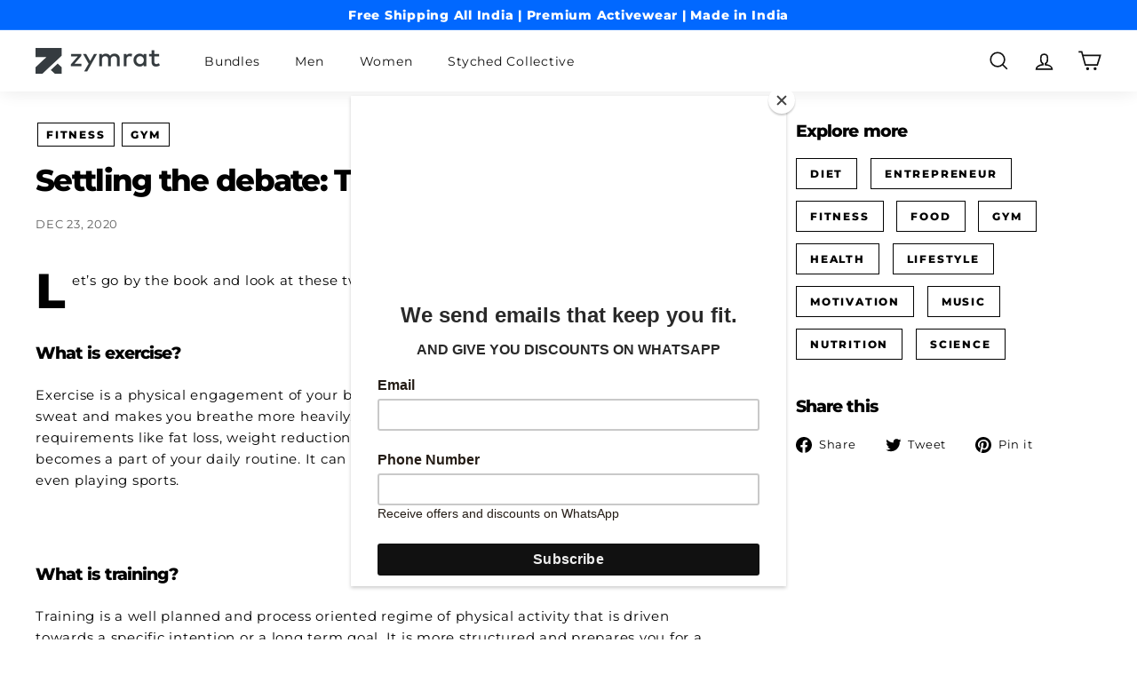

--- FILE ---
content_type: application/javascript
request_url: https://shopify-gtm-suite.getelevar.com/shops/3c7fa36b25101d9fa61675456d7d32124c3b8675/2.35.8/gtm-suite.js
body_size: -310
content:
!function(){"use strict";const e=()=>null,t=()=>new Promise((e=>e())),o={handlers:{cartReconcile:e,cartView:e,checkoutComplete:e,checkoutStep:e,collectionView:e,cookieReconcile:t,paramReconcile:t,productAddToCartAjax:e,productAddToCartForm:e,productRemoveFromCart:e,productSelect:e,productView:e,searchResultsView:e,storeOrderNotesOffsite:e,user:e},utils:{pushToDataLayer:e}};window.ElevarGtmSuite=o}();